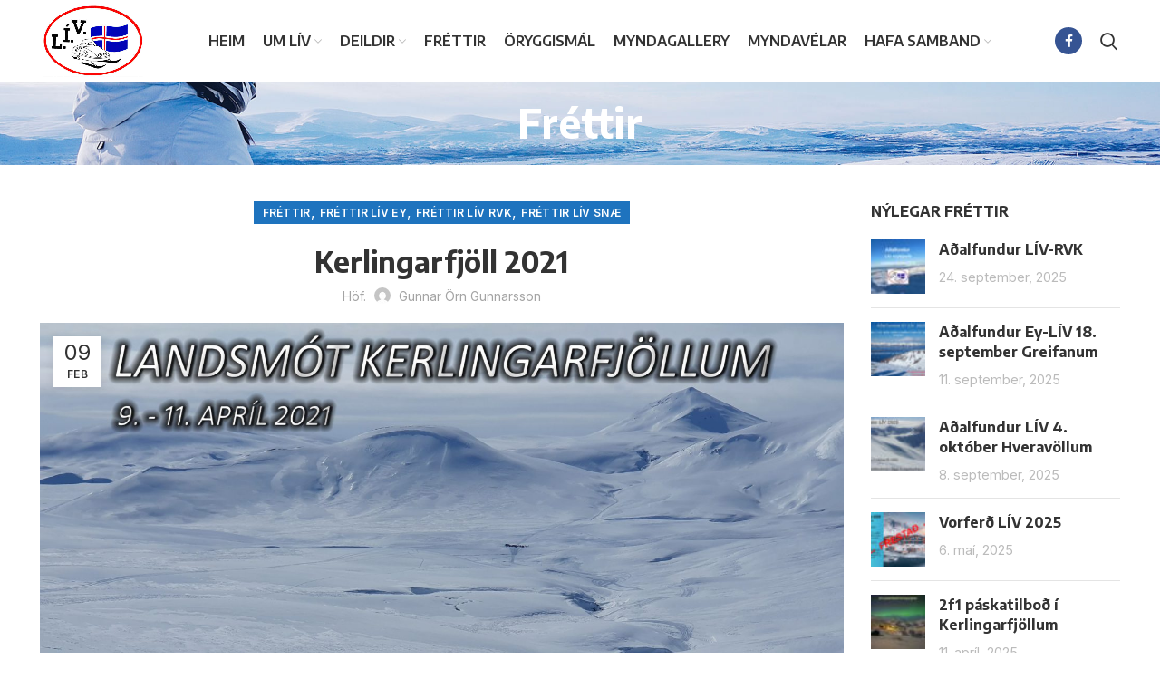

--- FILE ---
content_type: text/html; charset=UTF-8
request_url: https://liv.is/kerlingarfjoll-2021/
body_size: 14004
content:
<!DOCTYPE html>
<html lang="is">
<head>
	<meta charset="UTF-8">
	<link rel="profile" href="http://gmpg.org/xfn/11">
	<link rel="pingback" href="https://liv.is/xmlrpc.php">

			<script>window.MSInputMethodContext && document.documentMode && document.write('<script src="https://liv.is/wp-content/themes/woodmart/js/libs/ie11CustomProperties.min.js"><\/script>');</script>
		<title>Kerlingarfjöll 2021 &#8211; LÍV</title>
<meta name='robots' content='max-image-preview:large' />
	<style>img:is([sizes="auto" i], [sizes^="auto," i]) { contain-intrinsic-size: 3000px 1500px }</style>
	<link rel='dns-prefetch' href='//fonts.googleapis.com' />
<link rel="alternate" type="application/rss+xml" title="LÍV &raquo; Straumur" href="https://liv.is/feed/" />
<link rel="alternate" type="application/rss+xml" title="LÍV &raquo; Straumur athugasemda" href="https://liv.is/comments/feed/" />
<link rel="alternate" type="application/rss+xml" title="LÍV &raquo; Kerlingarfjöll 2021 Straumur athugasemda" href="https://liv.is/kerlingarfjoll-2021/feed/" />
<link rel='stylesheet' id='wp-block-library-css' href='https://liv.is/wp-includes/css/dist/block-library/style.min.css?ver=6.8.3' type='text/css' media='all' />
<style id='classic-theme-styles-inline-css' type='text/css'>
/*! This file is auto-generated */
.wp-block-button__link{color:#fff;background-color:#32373c;border-radius:9999px;box-shadow:none;text-decoration:none;padding:calc(.667em + 2px) calc(1.333em + 2px);font-size:1.125em}.wp-block-file__button{background:#32373c;color:#fff;text-decoration:none}
</style>
<link rel='stylesheet' id='fontawesome-free-css' href='https://liv.is/wp-content/plugins/getwid/vendors/fontawesome-free/css/all.min.css?ver=5.5.0' type='text/css' media='all' />
<link rel='stylesheet' id='slick-css' href='https://liv.is/wp-content/plugins/getwid/vendors/slick/slick/slick.min.css?ver=1.9.0' type='text/css' media='all' />
<link rel='stylesheet' id='slick-theme-css' href='https://liv.is/wp-content/plugins/getwid/vendors/slick/slick/slick-theme.min.css?ver=1.9.0' type='text/css' media='all' />
<link rel='stylesheet' id='mp-fancybox-css' href='https://liv.is/wp-content/plugins/getwid/vendors/mp-fancybox/jquery.fancybox.min.css?ver=3.5.7-mp.1' type='text/css' media='all' />
<link rel='stylesheet' id='getwid-blocks-css' href='https://liv.is/wp-content/plugins/getwid/assets/css/blocks.style.css?ver=2.1.3' type='text/css' media='all' />
<style id='global-styles-inline-css' type='text/css'>
:root{--wp--preset--aspect-ratio--square: 1;--wp--preset--aspect-ratio--4-3: 4/3;--wp--preset--aspect-ratio--3-4: 3/4;--wp--preset--aspect-ratio--3-2: 3/2;--wp--preset--aspect-ratio--2-3: 2/3;--wp--preset--aspect-ratio--16-9: 16/9;--wp--preset--aspect-ratio--9-16: 9/16;--wp--preset--color--black: #000000;--wp--preset--color--cyan-bluish-gray: #abb8c3;--wp--preset--color--white: #ffffff;--wp--preset--color--pale-pink: #f78da7;--wp--preset--color--vivid-red: #cf2e2e;--wp--preset--color--luminous-vivid-orange: #ff6900;--wp--preset--color--luminous-vivid-amber: #fcb900;--wp--preset--color--light-green-cyan: #7bdcb5;--wp--preset--color--vivid-green-cyan: #00d084;--wp--preset--color--pale-cyan-blue: #8ed1fc;--wp--preset--color--vivid-cyan-blue: #0693e3;--wp--preset--color--vivid-purple: #9b51e0;--wp--preset--gradient--vivid-cyan-blue-to-vivid-purple: linear-gradient(135deg,rgba(6,147,227,1) 0%,rgb(155,81,224) 100%);--wp--preset--gradient--light-green-cyan-to-vivid-green-cyan: linear-gradient(135deg,rgb(122,220,180) 0%,rgb(0,208,130) 100%);--wp--preset--gradient--luminous-vivid-amber-to-luminous-vivid-orange: linear-gradient(135deg,rgba(252,185,0,1) 0%,rgba(255,105,0,1) 100%);--wp--preset--gradient--luminous-vivid-orange-to-vivid-red: linear-gradient(135deg,rgba(255,105,0,1) 0%,rgb(207,46,46) 100%);--wp--preset--gradient--very-light-gray-to-cyan-bluish-gray: linear-gradient(135deg,rgb(238,238,238) 0%,rgb(169,184,195) 100%);--wp--preset--gradient--cool-to-warm-spectrum: linear-gradient(135deg,rgb(74,234,220) 0%,rgb(151,120,209) 20%,rgb(207,42,186) 40%,rgb(238,44,130) 60%,rgb(251,105,98) 80%,rgb(254,248,76) 100%);--wp--preset--gradient--blush-light-purple: linear-gradient(135deg,rgb(255,206,236) 0%,rgb(152,150,240) 100%);--wp--preset--gradient--blush-bordeaux: linear-gradient(135deg,rgb(254,205,165) 0%,rgb(254,45,45) 50%,rgb(107,0,62) 100%);--wp--preset--gradient--luminous-dusk: linear-gradient(135deg,rgb(255,203,112) 0%,rgb(199,81,192) 50%,rgb(65,88,208) 100%);--wp--preset--gradient--pale-ocean: linear-gradient(135deg,rgb(255,245,203) 0%,rgb(182,227,212) 50%,rgb(51,167,181) 100%);--wp--preset--gradient--electric-grass: linear-gradient(135deg,rgb(202,248,128) 0%,rgb(113,206,126) 100%);--wp--preset--gradient--midnight: linear-gradient(135deg,rgb(2,3,129) 0%,rgb(40,116,252) 100%);--wp--preset--font-size--small: 13px;--wp--preset--font-size--medium: 20px;--wp--preset--font-size--large: 36px;--wp--preset--font-size--x-large: 42px;--wp--preset--spacing--20: 0.44rem;--wp--preset--spacing--30: 0.67rem;--wp--preset--spacing--40: 1rem;--wp--preset--spacing--50: 1.5rem;--wp--preset--spacing--60: 2.25rem;--wp--preset--spacing--70: 3.38rem;--wp--preset--spacing--80: 5.06rem;--wp--preset--shadow--natural: 6px 6px 9px rgba(0, 0, 0, 0.2);--wp--preset--shadow--deep: 12px 12px 50px rgba(0, 0, 0, 0.4);--wp--preset--shadow--sharp: 6px 6px 0px rgba(0, 0, 0, 0.2);--wp--preset--shadow--outlined: 6px 6px 0px -3px rgba(255, 255, 255, 1), 6px 6px rgba(0, 0, 0, 1);--wp--preset--shadow--crisp: 6px 6px 0px rgba(0, 0, 0, 1);}:where(.is-layout-flex){gap: 0.5em;}:where(.is-layout-grid){gap: 0.5em;}body .is-layout-flex{display: flex;}.is-layout-flex{flex-wrap: wrap;align-items: center;}.is-layout-flex > :is(*, div){margin: 0;}body .is-layout-grid{display: grid;}.is-layout-grid > :is(*, div){margin: 0;}:where(.wp-block-columns.is-layout-flex){gap: 2em;}:where(.wp-block-columns.is-layout-grid){gap: 2em;}:where(.wp-block-post-template.is-layout-flex){gap: 1.25em;}:where(.wp-block-post-template.is-layout-grid){gap: 1.25em;}.has-black-color{color: var(--wp--preset--color--black) !important;}.has-cyan-bluish-gray-color{color: var(--wp--preset--color--cyan-bluish-gray) !important;}.has-white-color{color: var(--wp--preset--color--white) !important;}.has-pale-pink-color{color: var(--wp--preset--color--pale-pink) !important;}.has-vivid-red-color{color: var(--wp--preset--color--vivid-red) !important;}.has-luminous-vivid-orange-color{color: var(--wp--preset--color--luminous-vivid-orange) !important;}.has-luminous-vivid-amber-color{color: var(--wp--preset--color--luminous-vivid-amber) !important;}.has-light-green-cyan-color{color: var(--wp--preset--color--light-green-cyan) !important;}.has-vivid-green-cyan-color{color: var(--wp--preset--color--vivid-green-cyan) !important;}.has-pale-cyan-blue-color{color: var(--wp--preset--color--pale-cyan-blue) !important;}.has-vivid-cyan-blue-color{color: var(--wp--preset--color--vivid-cyan-blue) !important;}.has-vivid-purple-color{color: var(--wp--preset--color--vivid-purple) !important;}.has-black-background-color{background-color: var(--wp--preset--color--black) !important;}.has-cyan-bluish-gray-background-color{background-color: var(--wp--preset--color--cyan-bluish-gray) !important;}.has-white-background-color{background-color: var(--wp--preset--color--white) !important;}.has-pale-pink-background-color{background-color: var(--wp--preset--color--pale-pink) !important;}.has-vivid-red-background-color{background-color: var(--wp--preset--color--vivid-red) !important;}.has-luminous-vivid-orange-background-color{background-color: var(--wp--preset--color--luminous-vivid-orange) !important;}.has-luminous-vivid-amber-background-color{background-color: var(--wp--preset--color--luminous-vivid-amber) !important;}.has-light-green-cyan-background-color{background-color: var(--wp--preset--color--light-green-cyan) !important;}.has-vivid-green-cyan-background-color{background-color: var(--wp--preset--color--vivid-green-cyan) !important;}.has-pale-cyan-blue-background-color{background-color: var(--wp--preset--color--pale-cyan-blue) !important;}.has-vivid-cyan-blue-background-color{background-color: var(--wp--preset--color--vivid-cyan-blue) !important;}.has-vivid-purple-background-color{background-color: var(--wp--preset--color--vivid-purple) !important;}.has-black-border-color{border-color: var(--wp--preset--color--black) !important;}.has-cyan-bluish-gray-border-color{border-color: var(--wp--preset--color--cyan-bluish-gray) !important;}.has-white-border-color{border-color: var(--wp--preset--color--white) !important;}.has-pale-pink-border-color{border-color: var(--wp--preset--color--pale-pink) !important;}.has-vivid-red-border-color{border-color: var(--wp--preset--color--vivid-red) !important;}.has-luminous-vivid-orange-border-color{border-color: var(--wp--preset--color--luminous-vivid-orange) !important;}.has-luminous-vivid-amber-border-color{border-color: var(--wp--preset--color--luminous-vivid-amber) !important;}.has-light-green-cyan-border-color{border-color: var(--wp--preset--color--light-green-cyan) !important;}.has-vivid-green-cyan-border-color{border-color: var(--wp--preset--color--vivid-green-cyan) !important;}.has-pale-cyan-blue-border-color{border-color: var(--wp--preset--color--pale-cyan-blue) !important;}.has-vivid-cyan-blue-border-color{border-color: var(--wp--preset--color--vivid-cyan-blue) !important;}.has-vivid-purple-border-color{border-color: var(--wp--preset--color--vivid-purple) !important;}.has-vivid-cyan-blue-to-vivid-purple-gradient-background{background: var(--wp--preset--gradient--vivid-cyan-blue-to-vivid-purple) !important;}.has-light-green-cyan-to-vivid-green-cyan-gradient-background{background: var(--wp--preset--gradient--light-green-cyan-to-vivid-green-cyan) !important;}.has-luminous-vivid-amber-to-luminous-vivid-orange-gradient-background{background: var(--wp--preset--gradient--luminous-vivid-amber-to-luminous-vivid-orange) !important;}.has-luminous-vivid-orange-to-vivid-red-gradient-background{background: var(--wp--preset--gradient--luminous-vivid-orange-to-vivid-red) !important;}.has-very-light-gray-to-cyan-bluish-gray-gradient-background{background: var(--wp--preset--gradient--very-light-gray-to-cyan-bluish-gray) !important;}.has-cool-to-warm-spectrum-gradient-background{background: var(--wp--preset--gradient--cool-to-warm-spectrum) !important;}.has-blush-light-purple-gradient-background{background: var(--wp--preset--gradient--blush-light-purple) !important;}.has-blush-bordeaux-gradient-background{background: var(--wp--preset--gradient--blush-bordeaux) !important;}.has-luminous-dusk-gradient-background{background: var(--wp--preset--gradient--luminous-dusk) !important;}.has-pale-ocean-gradient-background{background: var(--wp--preset--gradient--pale-ocean) !important;}.has-electric-grass-gradient-background{background: var(--wp--preset--gradient--electric-grass) !important;}.has-midnight-gradient-background{background: var(--wp--preset--gradient--midnight) !important;}.has-small-font-size{font-size: var(--wp--preset--font-size--small) !important;}.has-medium-font-size{font-size: var(--wp--preset--font-size--medium) !important;}.has-large-font-size{font-size: var(--wp--preset--font-size--large) !important;}.has-x-large-font-size{font-size: var(--wp--preset--font-size--x-large) !important;}
:where(.wp-block-post-template.is-layout-flex){gap: 1.25em;}:where(.wp-block-post-template.is-layout-grid){gap: 1.25em;}
:where(.wp-block-columns.is-layout-flex){gap: 2em;}:where(.wp-block-columns.is-layout-grid){gap: 2em;}
:root :where(.wp-block-pullquote){font-size: 1.5em;line-height: 1.6;}
</style>
<link rel='stylesheet' id='vsel-styles-css' href='https://liv.is/wp-content/plugins/very-simple-event-list/css/vsel-style.min.css?ver=6.8.3' type='text/css' media='all' />
<style id='woocommerce-inline-inline-css' type='text/css'>
.woocommerce form .form-row .required { visibility: visible; }
</style>
<link rel='stylesheet' id='js_composer_front-css' href='https://liv.is/wp-content/plugins/js_composer/assets/css/js_composer.min.css?ver=8.3' type='text/css' media='all' />
<link rel='stylesheet' id='bootstrap-css' href='https://liv.is/wp-content/themes/woodmart/css/bootstrap-light.min.css?ver=6.2.4' type='text/css' media='all' />
<link rel='stylesheet' id='woodmart-style-css' href='https://liv.is/wp-content/themes/woodmart/css/parts/base.min.css?ver=6.2.4' type='text/css' media='all' />
<link rel='stylesheet' id='wd-widget-wd-recent-posts-css' href='https://liv.is/wp-content/themes/woodmart/css/parts/widget-wd-recent-posts.min.css?ver=6.2.4' type='text/css' media='all' />
<link rel='stylesheet' id='wd-widget-nav-css' href='https://liv.is/wp-content/themes/woodmart/css/parts/widget-nav.min.css?ver=6.2.4' type='text/css' media='all' />
<link rel='stylesheet' id='wd-widget-wd-layered-nav-product-cat-css' href='https://liv.is/wp-content/themes/woodmart/css/parts/woo-widget-wd-layered-nav-product-cat.min.css?ver=6.2.4' type='text/css' media='all' />
<link rel='stylesheet' id='wd-widget-product-list-css' href='https://liv.is/wp-content/themes/woodmart/css/parts/woo-widget-product-list.min.css?ver=6.2.4' type='text/css' media='all' />
<link rel='stylesheet' id='wd-blog-single-base-css' href='https://liv.is/wp-content/themes/woodmart/css/parts/blog-single-base.min.css?ver=6.2.4' type='text/css' media='all' />
<link rel='stylesheet' id='wd-footer-widget-collapse-css' href='https://liv.is/wp-content/themes/woodmart/css/parts/footer-widget-collapse.min.css?ver=6.2.4' type='text/css' media='all' />
<link rel='stylesheet' id='wd-blog-base-css' href='https://liv.is/wp-content/themes/woodmart/css/parts/blog-base.min.css?ver=6.2.4' type='text/css' media='all' />
<link rel='stylesheet' id='wd-wp-gutenberg-css' href='https://liv.is/wp-content/themes/woodmart/css/parts/wp-gutenberg.min.css?ver=6.2.4' type='text/css' media='all' />
<link rel='stylesheet' id='wd-revolution-slider-css' href='https://liv.is/wp-content/themes/woodmart/css/parts/int-revolution-slider.min.css?ver=6.2.4' type='text/css' media='all' />
<link rel='stylesheet' id='wd-wpbakery-base-css' href='https://liv.is/wp-content/themes/woodmart/css/parts/int-wpbakery-base.min.css?ver=6.2.4' type='text/css' media='all' />
<link rel='stylesheet' id='wd-woocommerce-base-css' href='https://liv.is/wp-content/themes/woodmart/css/parts/woocommerce-base.min.css?ver=6.2.4' type='text/css' media='all' />
<link rel='stylesheet' id='wd-woo-gutenberg-css' href='https://liv.is/wp-content/themes/woodmart/css/parts/woo-gutenberg.min.css?ver=6.2.4' type='text/css' media='all' />
<link rel='stylesheet' id='wd-header-base-css' href='https://liv.is/wp-content/themes/woodmart/css/parts/header-base.min.css?ver=6.2.4' type='text/css' media='all' />
<link rel='stylesheet' id='wd-mod-tools-css' href='https://liv.is/wp-content/themes/woodmart/css/parts/mod-tools.min.css?ver=6.2.4' type='text/css' media='all' />
<link rel='stylesheet' id='wd-header-elements-base-css' href='https://liv.is/wp-content/themes/woodmart/css/parts/header-el-base.min.css?ver=6.2.4' type='text/css' media='all' />
<link rel='stylesheet' id='wd-social-icons-css' href='https://liv.is/wp-content/themes/woodmart/css/parts/el-social-icons.min.css?ver=6.2.4' type='text/css' media='all' />
<link rel='stylesheet' id='wd-header-search-css' href='https://liv.is/wp-content/themes/woodmart/css/parts/header-el-search.min.css?ver=6.2.4' type='text/css' media='all' />
<link rel='stylesheet' id='wd-page-title-css' href='https://liv.is/wp-content/themes/woodmart/css/parts/page-title.min.css?ver=6.2.4' type='text/css' media='all' />
<link rel='stylesheet' id='wd-off-canvas-sidebar-css' href='https://liv.is/wp-content/themes/woodmart/css/parts/opt-off-canvas-sidebar.min.css?ver=6.2.4' type='text/css' media='all' />
<link rel='stylesheet' id='wd-footer-base-css' href='https://liv.is/wp-content/themes/woodmart/css/parts/footer-base.min.css?ver=6.2.4' type='text/css' media='all' />
<link rel='stylesheet' id='wd-text-block-css' href='https://liv.is/wp-content/themes/woodmart/css/parts/el-text-block.min.css?ver=6.2.4' type='text/css' media='all' />
<link rel='stylesheet' id='wd-scroll-top-css' href='https://liv.is/wp-content/themes/woodmart/css/parts/opt-scrolltotop.min.css?ver=6.2.4' type='text/css' media='all' />
<link rel='stylesheet' id='wd-header-search-fullscreen-css' href='https://liv.is/wp-content/themes/woodmart/css/parts/header-el-search-fullscreen.min.css?ver=6.2.4' type='text/css' media='all' />
<link rel='stylesheet' id='xts-style-header_961576-css' href='https://liv.is/wp-content/uploads/2022/04/xts-header_961576-1650452204.css?ver=6.2.4' type='text/css' media='all' />
<link rel='stylesheet' id='xts-style-theme_settings_default-css' href='https://liv.is/wp-content/uploads/2025/03/xts-theme_settings_default-1742044073.css?ver=6.2.4' type='text/css' media='all' />
<link rel='stylesheet' id='xts-google-fonts-css' href='https://fonts.googleapis.com/css?family=Inter%3A400%2C600%7CEncode+Sans%3A400%2C600%2C700%7CLato%3A400%2C700&#038;ver=6.2.4' type='text/css' media='all' />
<script type="text/javascript" src="https://liv.is/wp-includes/js/jquery/jquery.min.js?ver=3.7.1" id="jquery-core-js"></script>
<script type="text/javascript" src="https://liv.is/wp-includes/js/jquery/jquery-migrate.min.js?ver=3.4.1" id="jquery-migrate-js"></script>
<script type="text/javascript" src="https://liv.is/wp-content/plugins/woocommerce/assets/js/jquery-blockui/jquery.blockUI.min.js?ver=2.7.0-wc.10.4.3" id="wc-jquery-blockui-js" defer="defer" data-wp-strategy="defer"></script>
<script type="text/javascript" src="https://liv.is/wp-content/plugins/woocommerce/assets/js/js-cookie/js.cookie.min.js?ver=2.1.4-wc.10.4.3" id="wc-js-cookie-js" defer="defer" data-wp-strategy="defer"></script>
<script type="text/javascript" id="woocommerce-js-extra">
/* <![CDATA[ */
var woocommerce_params = {"ajax_url":"\/wp-admin\/admin-ajax.php","wc_ajax_url":"\/?wc-ajax=%%endpoint%%","i18n_password_show":"Show password","i18n_password_hide":"Hide password"};
/* ]]> */
</script>
<script type="text/javascript" src="https://liv.is/wp-content/plugins/woocommerce/assets/js/frontend/woocommerce.min.js?ver=10.4.3" id="woocommerce-js" defer="defer" data-wp-strategy="defer"></script>
<script type="text/javascript" src="https://liv.is/wp-content/themes/woodmart/js/libs/device.min.js?ver=6.2.4" id="wd-device-library-js"></script>
<script></script><link rel="https://api.w.org/" href="https://liv.is/wp-json/" /><link rel="alternate" title="JSON" type="application/json" href="https://liv.is/wp-json/wp/v2/posts/7272" /><link rel="EditURI" type="application/rsd+xml" title="RSD" href="https://liv.is/xmlrpc.php?rsd" />
<meta name="generator" content="WordPress 6.8.3" />
<meta name="generator" content="WooCommerce 10.4.3" />
<link rel="canonical" href="https://liv.is/kerlingarfjoll-2021/" />
<link rel='shortlink' href='https://liv.is/?p=7272' />
<link rel="alternate" title="oEmbed (JSON)" type="application/json+oembed" href="https://liv.is/wp-json/oembed/1.0/embed?url=https%3A%2F%2Fliv.is%2Fkerlingarfjoll-2021%2F" />
<link rel="alternate" title="oEmbed (XML)" type="text/xml+oembed" href="https://liv.is/wp-json/oembed/1.0/embed?url=https%3A%2F%2Fliv.is%2Fkerlingarfjoll-2021%2F&#038;format=xml" />
        <style>

        </style>
        					<meta name="viewport" content="width=device-width, initial-scale=1.0, maximum-scale=1.0, user-scalable=no">
										<noscript><style>.woocommerce-product-gallery{ opacity: 1 !important; }</style></noscript>
	<meta name="generator" content="Powered by WPBakery Page Builder - drag and drop page builder for WordPress."/>
<meta name="generator" content="Powered by Slider Revolution 6.7.30 - responsive, Mobile-Friendly Slider Plugin for WordPress with comfortable drag and drop interface." />
<script>function setREVStartSize(e){
			//window.requestAnimationFrame(function() {
				window.RSIW = window.RSIW===undefined ? window.innerWidth : window.RSIW;
				window.RSIH = window.RSIH===undefined ? window.innerHeight : window.RSIH;
				try {
					var pw = document.getElementById(e.c).parentNode.offsetWidth,
						newh;
					pw = pw===0 || isNaN(pw) || (e.l=="fullwidth" || e.layout=="fullwidth") ? window.RSIW : pw;
					e.tabw = e.tabw===undefined ? 0 : parseInt(e.tabw);
					e.thumbw = e.thumbw===undefined ? 0 : parseInt(e.thumbw);
					e.tabh = e.tabh===undefined ? 0 : parseInt(e.tabh);
					e.thumbh = e.thumbh===undefined ? 0 : parseInt(e.thumbh);
					e.tabhide = e.tabhide===undefined ? 0 : parseInt(e.tabhide);
					e.thumbhide = e.thumbhide===undefined ? 0 : parseInt(e.thumbhide);
					e.mh = e.mh===undefined || e.mh=="" || e.mh==="auto" ? 0 : parseInt(e.mh,0);
					if(e.layout==="fullscreen" || e.l==="fullscreen")
						newh = Math.max(e.mh,window.RSIH);
					else{
						e.gw = Array.isArray(e.gw) ? e.gw : [e.gw];
						for (var i in e.rl) if (e.gw[i]===undefined || e.gw[i]===0) e.gw[i] = e.gw[i-1];
						e.gh = e.el===undefined || e.el==="" || (Array.isArray(e.el) && e.el.length==0)? e.gh : e.el;
						e.gh = Array.isArray(e.gh) ? e.gh : [e.gh];
						for (var i in e.rl) if (e.gh[i]===undefined || e.gh[i]===0) e.gh[i] = e.gh[i-1];
											
						var nl = new Array(e.rl.length),
							ix = 0,
							sl;
						e.tabw = e.tabhide>=pw ? 0 : e.tabw;
						e.thumbw = e.thumbhide>=pw ? 0 : e.thumbw;
						e.tabh = e.tabhide>=pw ? 0 : e.tabh;
						e.thumbh = e.thumbhide>=pw ? 0 : e.thumbh;
						for (var i in e.rl) nl[i] = e.rl[i]<window.RSIW ? 0 : e.rl[i];
						sl = nl[0];
						for (var i in nl) if (sl>nl[i] && nl[i]>0) { sl = nl[i]; ix=i;}
						var m = pw>(e.gw[ix]+e.tabw+e.thumbw) ? 1 : (pw-(e.tabw+e.thumbw)) / (e.gw[ix]);
						newh =  (e.gh[ix] * m) + (e.tabh + e.thumbh);
					}
					var el = document.getElementById(e.c);
					if (el!==null && el) el.style.height = newh+"px";
					el = document.getElementById(e.c+"_wrapper");
					if (el!==null && el) {
						el.style.height = newh+"px";
						el.style.display = "block";
					}
				} catch(e){
					console.log("Failure at Presize of Slider:" + e)
				}
			//});
		  };</script>
<style>
		
		</style><noscript><style> .wpb_animate_when_almost_visible { opacity: 1; }</style></noscript></head>

<body class="wp-singular post-template-default single single-post postid-7272 single-format-standard wp-theme-woodmart theme-woodmart woocommerce-no-js wrapper-full-width  catalog-mode-on categories-accordion-on woodmart-ajax-shop-on offcanvas-sidebar-mobile offcanvas-sidebar-tablet wpb-js-composer js-comp-ver-8.3 vc_responsive">
			<script type="text/javascript" id="wd-flicker-fix">// Flicker fix.</script>	
	
	<div class="website-wrapper">
									<header class="whb-header whb-full-width whb-sticky-shadow whb-scroll-slide whb-sticky-real">
					<div class="whb-main-header">
	
<div class="whb-row whb-general-header whb-sticky-row whb-without-bg whb-without-border whb-color-dark whb-flex-flex-middle">
	<div class="container">
		<div class="whb-flex-row whb-general-header-inner">
			<div class="whb-column whb-col-left whb-visible-lg">
	<div class="site-logo wd-switch-logo">
	<a href="https://liv.is/" class="wd-logo wd-main-logo" rel="home">
		<img src="https://liv.is/wp-content/uploads/2022/02/liv_logo.jpg" alt="LÍV" style="max-width: 220px;" />	</a>
					<a href="https://liv.is/" class="wd-logo wd-sticky-logo" rel="home">
			<img src="https://liv.is/wp-content/uploads/2022/02/liv_logo.jpg" alt="LÍV" style="max-width: 220px;" />		</a>
	</div>
</div>
<div class="whb-column whb-col-center whb-visible-lg">
	<div class="wd-header-nav wd-header-main-nav text-center" role="navigation">
	<ul id="menu-adalvalmynd" class="menu wd-nav wd-nav-main wd-style-underline wd-gap-s"><li id="menu-item-7383" class="menu-item menu-item-type-post_type menu-item-object-page menu-item-home menu-item-7383 item-level-0 menu-simple-dropdown wd-event-hover"><a href="https://liv.is/" class="woodmart-nav-link"><span class="nav-link-text">Heim</span></a></li>
<li id="menu-item-7387" class="menu-item menu-item-type-post_type menu-item-object-page menu-item-has-children menu-item-7387 item-level-0 menu-simple-dropdown wd-event-hover"><a href="https://liv.is/um-liv/" class="woodmart-nav-link"><span class="nav-link-text">Um LÍV</span></a><div class="color-scheme-dark wd-design-default wd-dropdown-menu wd-dropdown"><div class="container">
<ul class="wd-sub-menu color-scheme-dark">
	<li id="menu-item-7470" class="menu-item menu-item-type-post_type menu-item-object-page menu-item-7470 item-level-1"><a href="https://liv.is/stjorn/" class="woodmart-nav-link">Stjórn</a></li>
	<li id="menu-item-7469" class="menu-item menu-item-type-post_type menu-item-object-page menu-item-7469 item-level-1"><a href="https://liv.is/log/" class="woodmart-nav-link">Lög</a></li>
	<li id="menu-item-7472" class="menu-item menu-item-type-post_type menu-item-object-page menu-item-7472 item-level-1"><a href="https://liv.is/velsledinn/" class="woodmart-nav-link">Vélsleðinn</a></li>
	<li id="menu-item-8557" class="menu-item menu-item-type-post_type menu-item-object-page menu-item-8557 item-level-1"><a href="https://liv.is/um-liv/liv-fundargerdir/" class="woodmart-nav-link">LÍV Fundargerðir</a></li>
	<li id="menu-item-8255" class="menu-item menu-item-type-post_type menu-item-object-page menu-item-8255 item-level-1"><a href="https://liv.is/felagsskirteini/" class="woodmart-nav-link">Félagsskírteini</a></li>
	<li id="menu-item-8446" class="menu-item menu-item-type-post_type menu-item-object-page menu-item-8446 item-level-1"><a href="https://liv.is/afslaettir/" class="woodmart-nav-link">Afslættir</a></li>
</ul>
</div>
</div>
</li>
<li id="menu-item-7473" class="menu-item menu-item-type-custom menu-item-object-custom menu-item-has-children menu-item-7473 item-level-0 menu-simple-dropdown wd-event-hover"><a href="#" class="woodmart-nav-link"><span class="nav-link-text">Deildir</span></a><div class="color-scheme-dark wd-design-default wd-dropdown-menu wd-dropdown"><div class="container">
<ul class="wd-sub-menu color-scheme-dark">
	<li id="menu-item-7474" class="menu-item menu-item-type-post_type menu-item-object-page menu-item-7474 item-level-1"><a href="https://liv.is/ey-liv/" class="woodmart-nav-link">EY-LÍV</a></li>
	<li id="menu-item-8294" class="menu-item menu-item-type-post_type menu-item-object-page menu-item-8294 item-level-1"><a href="https://liv.is/rey-liv/" class="woodmart-nav-link">REY-LÍV</a></li>
	<li id="menu-item-7476" class="menu-item menu-item-type-post_type menu-item-object-page menu-item-7476 item-level-1"><a href="https://liv.is/snae-liv/" class="woodmart-nav-link">SNÆ-LÍV</a></li>
</ul>
</div>
</div>
</li>
<li id="menu-item-7465" class="menu-item menu-item-type-post_type menu-item-object-page current_page_parent menu-item-7465 item-level-0 menu-simple-dropdown wd-event-hover"><a href="https://liv.is/frettir/" class="woodmart-nav-link"><span class="nav-link-text">Fréttir</span></a></li>
<li id="menu-item-7386" class="menu-item menu-item-type-post_type menu-item-object-page menu-item-7386 item-level-0 menu-simple-dropdown wd-event-hover"><a href="https://liv.is/oryggismal/" class="woodmart-nav-link"><span class="nav-link-text">Öryggismál</span></a></li>
<li id="menu-item-7385" class="menu-item menu-item-type-post_type menu-item-object-page menu-item-7385 item-level-0 menu-simple-dropdown wd-event-hover"><a href="https://liv.is/myndagallery/" class="woodmart-nav-link"><span class="nav-link-text">Myndagallery</span></a></li>
<li id="menu-item-8156" class="menu-item menu-item-type-post_type menu-item-object-page menu-item-8156 item-level-0 menu-simple-dropdown wd-event-hover"><a href="https://liv.is/myndavelar/" class="woodmart-nav-link"><span class="nav-link-text">Myndavélar</span></a></li>
<li id="menu-item-7384" class="menu-item menu-item-type-post_type menu-item-object-page menu-item-has-children menu-item-7384 item-level-0 menu-simple-dropdown wd-event-hover"><a href="https://liv.is/fyrirspurn/" class="woodmart-nav-link"><span class="nav-link-text">Hafa samband</span></a><div class="color-scheme-dark wd-design-default wd-dropdown-menu wd-dropdown"><div class="container">
<ul class="wd-sub-menu color-scheme-dark">
	<li id="menu-item-7477" class="menu-item menu-item-type-post_type menu-item-object-page menu-item-7477 item-level-1"><a href="https://liv.is/skra-i-felagid/" class="woodmart-nav-link">Skrá í félagið</a></li>
	<li id="menu-item-7478" class="menu-item menu-item-type-post_type menu-item-object-page menu-item-7478 item-level-1"><a href="https://liv.is/fyrirspurn/" class="woodmart-nav-link">Fyrirspurn</a></li>
</ul>
</div>
</div>
</li>
</ul></div><!--END MAIN-NAV-->
</div>
<div class="whb-column whb-col-right whb-visible-lg">
	
			<div class="wd-social-icons text-right icons-design-colored icons-size-small color-scheme-dark social-follow social-form-circle">
									<a rel="noopener noreferrer nofollow" href="https://www.facebook.com/LV-Landsamband-slenskra-vlsleamanna-118002558256387/" target="_blank" class=" wd-social-icon social-facebook" aria-label="Facebook social link">
						<span class="wd-icon"></span>
											</a>
				
				
				
				
				
				
				
				
				
				
				
				
				
				
				
				
				
								
								
				
								
				
			</div>

		<div class="wd-header-search wd-tools-element wd-display-full-screen" title="Search">
	<a href="javascript:void(0);">
		<span class="wd-tools-icon">
					</span>
	</a>
	</div>
</div>
<div class="whb-column whb-mobile-left whb-hidden-lg">
	<div class="site-logo wd-switch-logo">
	<a href="https://liv.is/" class="wd-logo wd-main-logo" rel="home">
		<img src="https://liv.is/wp-content/uploads/2022/02/logo-liv.png" alt="LÍV" style="max-width: 200px;" />	</a>
					<a href="https://liv.is/" class="wd-logo wd-sticky-logo" rel="home">
			<img src="https://liv.is/wp-content/uploads/2022/02/logo-liv.png" alt="LÍV" style="max-width: 179px;" />		</a>
	</div>
</div>
<div class="whb-column whb-mobile-center whb-hidden-lg whb-empty-column">
	</div>
<div class="whb-column whb-mobile-right whb-hidden-lg">
	<div class="wd-tools-element wd-header-mobile-nav wd-style-text">
	<a href="#" rel="nofollow">
		<span class="wd-tools-icon">
					</span>
	
		<span class="wd-tools-text">Menu</span>
	</a>
</div><!--END wd-header-mobile-nav--></div>
		</div>
	</div>
</div>
</div>
				</header>
			
								<div class="main-page-wrapper">
		
						<div class="page-title page-title-default title-size-small title-design-centered color-scheme-light title-blog" style="">
					<div class="container">
													<h3 class="entry-title title">Fréttir</h3>
						
						
											</div>
				</div>
			
		<!-- MAIN CONTENT AREA -->
				<div class="container">
			<div class="row content-layout-wrapper align-items-start">
				


<div class="site-content col-lg-9 col-12 col-md-9" role="main">

				
				
<article id="post-7272" class="post-single-page post-7272 post type-post status-publish format-standard has-post-thumbnail hentry category-frettir category-frettir-liv-ey category-frettir-liv-rvk category-frettir-liv-snae">
	<div class="article-inner">
									<div class="meta-post-categories wd-post-cat wd-style-with-bg"><a href="https://liv.is/category/frettir/" rel="category tag">Fréttir</a>, <a href="https://liv.is/category/frettir-liv-ey/" rel="category tag">Fréttir LÍV EY</a>, <a href="https://liv.is/category/frettir-liv-rvk/" rel="category tag">Fréttir LÍV RVK</a>, <a href="https://liv.is/category/frettir-liv-snae/" rel="category tag">Fréttir LÍV SNÆ</a></div>
			
							<h1 class="wd-entities-title title post-title">Kerlingarfjöll 2021</h1>
			
							<div class="entry-meta wd-entry-meta">
								<ul class="entry-meta-list">
									<li class="modified-date">
								<time class="updated" datetime="2022-02-07T15:52:05+00:00">
			7. febrúar, 2022		</time>
							</li>

					
											<li class="meta-author">
												Höf.		
					<img alt='author-avatar' src='https://secure.gravatar.com/avatar/91019a69b50e59db61b881a38c11d394d7fed694e6486de23a75d455ca5169ef?s=32&#038;d=mm&#038;r=g' srcset='https://secure.gravatar.com/avatar/91019a69b50e59db61b881a38c11d394d7fed694e6486de23a75d455ca5169ef?s=64&#038;d=mm&#038;r=g 2x' class='avatar avatar-32 photo' height='32' width='32' decoding='async'/>		
		<a href="https://liv.is/author/gunnar-eyliv/" rel="author">
			<span class="vcard author author_name">
				<span class="fn">Gunnar Örn Gunnarsson</span>
			</span>
		</a>
								</li>
					
					
												</ul>
						</div><!-- .entry-meta -->
								<header class="entry-header">
									<figure id="carousel-142" class="entry-thumbnail">
													<img width="2560" height="1920" src="https://liv.is/wp-content/uploads/2022/02/2021-2-scaled-1.jpg" class="attachment-post-thumbnail size-post-thumbnail wp-post-image" alt="" decoding="async" fetchpriority="high" srcset="https://liv.is/wp-content/uploads/2022/02/2021-2-scaled-1.jpg 2560w, https://liv.is/wp-content/uploads/2022/02/2021-2-scaled-1-430x323.jpg 430w, https://liv.is/wp-content/uploads/2022/02/2021-2-scaled-1-150x113.jpg 150w, https://liv.is/wp-content/uploads/2022/02/2021-2-scaled-1-700x525.jpg 700w, https://liv.is/wp-content/uploads/2022/02/2021-2-scaled-1-400x300.jpg 400w, https://liv.is/wp-content/uploads/2022/02/2021-2-scaled-1-1067x800.jpg 1067w, https://liv.is/wp-content/uploads/2022/02/2021-2-scaled-1-768x576.jpg 768w, https://liv.is/wp-content/uploads/2022/02/2021-2-scaled-1-1536x1152.jpg 1536w, https://liv.is/wp-content/uploads/2022/02/2021-2-scaled-1-2048x1536.jpg 2048w, https://liv.is/wp-content/uploads/2022/02/2021-2-scaled-1-860x645.jpg 860w" sizes="(max-width: 2560px) 100vw, 2560px" />						
					</figure>
				
												<div class="post-date wd-post-date wd-style-with-bg" onclick="">
				<span class="post-date-day">
					09				</span>
				<span class="post-date-month">
					feb				</span>
			</div>
						
			</header><!-- .entry-header -->

		<div class="article-body-container">
			
							<div class="entry-content wd-entry-content">
					
<p>Landsmót LÍV verður haldið í Kerlingarfjöllum 9. &#8211; 11. apríl 2021 ef sóttvarnir leyfa. Nánar auglýsti síðar.</p>
									</div><!-- .entry-content -->
			
			
					</div>
	</div>
</article><!-- #post -->




				<div class="wd-single-footer">						<div class="single-post-social">
							
			<div class="wd-social-icons text-center icons-design-colored icons-size-default color-scheme-dark social-share social-form-circle">
									<a rel="noopener noreferrer nofollow" href="https://www.facebook.com/sharer/sharer.php?u=https://liv.is/kerlingarfjoll-2021/" target="_blank" class=" wd-social-icon social-facebook" aria-label="Facebook social link">
						<span class="wd-icon"></span>
											</a>
				
									<a rel="noopener noreferrer nofollow" href="https://twitter.com/share?url=https://liv.is/kerlingarfjoll-2021/" target="_blank" class=" wd-social-icon social-twitter" aria-label="Twitter social link">
						<span class="wd-icon"></span>
											</a>
				
				
				
				
									<a rel="noopener noreferrer nofollow" href="https://pinterest.com/pin/create/button/?url=https://liv.is/kerlingarfjoll-2021/&media=https://liv.is/wp-content/uploads/2022/02/2021-2-scaled-1.jpg&description=Kerlingarfj%C3%B6ll+2021" target="_blank" class=" wd-social-icon social-pinterest" aria-label="Pinterest social link">
						<span class="wd-icon"></span>
											</a>
				
				
									<a rel="noopener noreferrer nofollow" href="https://www.linkedin.com/shareArticle?mini=true&url=https://liv.is/kerlingarfjoll-2021/" target="_blank" class=" wd-social-icon social-linkedin" aria-label="Linkedin social link">
						<span class="wd-icon"></span>
											</a>
				
				
				
				
				
				
				
				
				
				
								
								
				
									<a rel="noopener noreferrer nofollow" href="https://telegram.me/share/url?url=https://liv.is/kerlingarfjoll-2021/" target="_blank" class=" wd-social-icon social-tg" aria-label="Telegram social link">
						<span class="wd-icon"></span>
											</a>
								
				
			</div>

								</div>
					</div>

				
				
				
<div id="comments" class="comments-area">
	
	
</div><!-- #comments -->

		
</div><!-- .site-content -->


	
<aside class="sidebar-container col-lg-3 col-md-3 col-12 order-last sidebar-right area-sidebar-1" role="complementary">
			<div class="widget-heading">
			<div class="close-side-widget wd-action-btn wd-style-text wd-cross-icon">
				<a href="#" rel="nofollow noopener">loka</a>
			</div>
		</div>
		<div class="widget-area">
				<div id="woodmart-recent-posts-20" class="wd-widget widget sidebar-widget woodmart-recent-posts"><h5 class="widget-title">Nýlegar fréttir</h5>							<ul class="woodmart-recent-posts-list">
											<li>
																								<a class="recent-posts-thumbnail" href="https://liv.is/adalfundur-livrek-2025/"  rel="bookmark">
										<img class="attachment-large wp-post-image " src="https://liv.is/wp-content/uploads/2025/09/img_1_1758730742302-45x45.jpg" width="45" height="45" alt="img_1_1758730742302" title="img_1_1758730742302" loading="lazy" />									</a>
																					
							<div class="recent-posts-info">
								<h5 class="wd-entities-title"><a href="https://liv.is/adalfundur-livrek-2025/" title="Permalink to Aðalfundur LÍV-RVK" rel="bookmark">Aðalfundur LÍV-RVK</a></h5>

																										<time class="recent-posts-time" datetime="2025-09-24T16:42:26+00:00">24. september, 2025</time>
								
															</div>
						</li>

											<li>
																								<a class="recent-posts-thumbnail" href="https://liv.is/adalfundur-eyliv-25/"  rel="bookmark">
										<img class="attachment-large wp-post-image " src="https://liv.is/wp-content/uploads/2025/09/Adalfundur_Ey-liv_18_sept-45x45.jpg" width="45" height="45" alt="Aðalfundur Ey-lív (A4 (Landscape)) - 1" title="Aðalfundur Ey-lív (A4 (Landscape)) - 1" loading="lazy" />									</a>
																					
							<div class="recent-posts-info">
								<h5 class="wd-entities-title"><a href="https://liv.is/adalfundur-eyliv-25/" title="Permalink to Aðalfundur Ey-LÍV 18. september Greifanum" rel="bookmark">Aðalfundur Ey-LÍV 18. september Greifanum</a></h5>

																										<time class="recent-posts-time" datetime="2025-09-11T18:43:54+00:00">11. september, 2025</time>
								
															</div>
						</li>

											<li>
																								<a class="recent-posts-thumbnail" href="https://liv.is/adalfundur-liv-2025/"  rel="bookmark">
										<img class="attachment-large wp-post-image " src="https://liv.is/wp-content/uploads/2025/09/Adalfundur2025-45x45.jpg" width="45" height="45" alt="METADATA-START" title="METADATA-START" loading="lazy" />									</a>
																					
							<div class="recent-posts-info">
								<h5 class="wd-entities-title"><a href="https://liv.is/adalfundur-liv-2025/" title="Permalink to Aðalfundur LÍV 4. október Hveravöllum" rel="bookmark">Aðalfundur LÍV 4. október Hveravöllum</a></h5>

																										<time class="recent-posts-time" datetime="2025-09-08T20:35:53+00:00">8. september, 2025</time>
								
															</div>
						</li>

											<li>
																								<a class="recent-posts-thumbnail" href="https://liv.is/vorferd-2025/"  rel="bookmark">
										<img class="attachment-large wp-post-image " src="https://liv.is/wp-content/uploads/2025/05/LIV-Vorferd-2025c-45x45.jpg" width="45" height="45" alt="LIV-Vorferd-2025c" title="LIV-Vorferd-2025c" loading="lazy" />									</a>
																					
							<div class="recent-posts-info">
								<h5 class="wd-entities-title"><a href="https://liv.is/vorferd-2025/" title="Permalink to Vorferð LÍV 2025" rel="bookmark">Vorferð LÍV 2025</a></h5>

																										<time class="recent-posts-time" datetime="2025-05-06T09:15:08+00:00">6. maí, 2025</time>
								
															</div>
						</li>

											<li>
																								<a class="recent-posts-thumbnail" href="https://liv.is/kerlingaf-paskar25/"  rel="bookmark">
										<img class="attachment-large wp-post-image " src="https://liv.is/wp-content/uploads/2025/04/Kerlingarfjoll-paskar2-scaled-45x45.jpg" width="45" height="45" alt="Kerlingarfjoll-paskar2" title="Kerlingarfjoll-paskar2" loading="lazy" />									</a>
																					
							<div class="recent-posts-info">
								<h5 class="wd-entities-title"><a href="https://liv.is/kerlingaf-paskar25/" title="Permalink to 2f1 páskatilboð í Kerlingarfjöllum" rel="bookmark">2f1 páskatilboð í Kerlingarfjöllum</a></h5>

																										<time class="recent-posts-time" datetime="2025-04-11T08:26:50+00:00">11. apríl, 2025</time>
								
															</div>
						</li>

					 

				</ul>
			
			</div><div id="archives-2" class="wd-widget widget sidebar-widget widget_archive"><h5 class="widget-title">Fréttasafn</h5>		<label class="screen-reader-text" for="archives-dropdown-2">Fréttasafn</label>
		<select id="archives-dropdown-2" name="archive-dropdown">
			
			<option value="">Velja mánuð</option>
				<option value='https://liv.is/2025/10/'> október 2025 &nbsp;(1)</option>
	<option value='https://liv.is/2025/09/'> september 2025 &nbsp;(3)</option>
	<option value='https://liv.is/2025/05/'> maí 2025 &nbsp;(1)</option>
	<option value='https://liv.is/2025/04/'> apríl 2025 &nbsp;(1)</option>
	<option value='https://liv.is/2025/03/'> mars 2025 &nbsp;(1)</option>
	<option value='https://liv.is/2025/01/'> janúar 2025 &nbsp;(2)</option>
	<option value='https://liv.is/2024/12/'> desember 2024 &nbsp;(2)</option>
	<option value='https://liv.is/2024/11/'> nóvember 2024 &nbsp;(2)</option>
	<option value='https://liv.is/2024/10/'> október 2024 &nbsp;(3)</option>
	<option value='https://liv.is/2024/09/'> september 2024 &nbsp;(2)</option>
	<option value='https://liv.is/2024/05/'> maí 2024 &nbsp;(2)</option>
	<option value='https://liv.is/2024/04/'> apríl 2024 &nbsp;(3)</option>
	<option value='https://liv.is/2024/03/'> mars 2024 &nbsp;(1)</option>
	<option value='https://liv.is/2024/02/'> febrúar 2024 &nbsp;(2)</option>
	<option value='https://liv.is/2024/01/'> janúar 2024 &nbsp;(2)</option>
	<option value='https://liv.is/2023/12/'> desember 2023 &nbsp;(2)</option>
	<option value='https://liv.is/2023/11/'> nóvember 2023 &nbsp;(2)</option>
	<option value='https://liv.is/2023/10/'> október 2023 &nbsp;(4)</option>
	<option value='https://liv.is/2023/09/'> september 2023 &nbsp;(3)</option>
	<option value='https://liv.is/2023/05/'> maí 2023 &nbsp;(1)</option>
	<option value='https://liv.is/2023/02/'> febrúar 2023 &nbsp;(3)</option>
	<option value='https://liv.is/2023/01/'> janúar 2023 &nbsp;(1)</option>
	<option value='https://liv.is/2022/12/'> desember 2022 &nbsp;(1)</option>
	<option value='https://liv.is/2022/11/'> nóvember 2022 &nbsp;(1)</option>
	<option value='https://liv.is/2022/09/'> september 2022 &nbsp;(2)</option>
	<option value='https://liv.is/2022/03/'> mars 2022 &nbsp;(1)</option>
	<option value='https://liv.is/2022/02/'> febrúar 2022 &nbsp;(1)</option>
	<option value='https://liv.is/2021/10/'> október 2021 &nbsp;(1)</option>
	<option value='https://liv.is/2021/03/'> mars 2021 &nbsp;(1)</option>
	<option value='https://liv.is/2021/02/'> febrúar 2021 &nbsp;(1)</option>
	<option value='https://liv.is/2021/01/'> janúar 2021 &nbsp;(1)</option>
	<option value='https://liv.is/2020/12/'> desember 2020 &nbsp;(2)</option>
	<option value='https://liv.is/2020/11/'> nóvember 2020 &nbsp;(1)</option>
	<option value='https://liv.is/2020/09/'> september 2020 &nbsp;(5)</option>
	<option value='https://liv.is/2020/04/'> apríl 2020 &nbsp;(2)</option>
	<option value='https://liv.is/2020/03/'> mars 2020 &nbsp;(2)</option>
	<option value='https://liv.is/2020/02/'> febrúar 2020 &nbsp;(1)</option>
	<option value='https://liv.is/2020/01/'> janúar 2020 &nbsp;(2)</option>
	<option value='https://liv.is/2019/12/'> desember 2019 &nbsp;(1)</option>
	<option value='https://liv.is/2019/11/'> nóvember 2019 &nbsp;(3)</option>
	<option value='https://liv.is/2019/10/'> október 2019 &nbsp;(1)</option>
	<option value='https://liv.is/2019/09/'> september 2019 &nbsp;(4)</option>
	<option value='https://liv.is/2019/06/'> júní 2019 &nbsp;(1)</option>
	<option value='https://liv.is/2019/05/'> maí 2019 &nbsp;(2)</option>
	<option value='https://liv.is/2019/04/'> apríl 2019 &nbsp;(2)</option>
	<option value='https://liv.is/2019/03/'> mars 2019 &nbsp;(5)</option>
	<option value='https://liv.is/2019/02/'> febrúar 2019 &nbsp;(2)</option>
	<option value='https://liv.is/2019/01/'> janúar 2019 &nbsp;(4)</option>
	<option value='https://liv.is/2018/12/'> desember 2018 &nbsp;(2)</option>
	<option value='https://liv.is/2018/11/'> nóvember 2018 &nbsp;(1)</option>
	<option value='https://liv.is/2018/10/'> október 2018 &nbsp;(8)</option>
	<option value='https://liv.is/2018/09/'> september 2018 &nbsp;(2)</option>
	<option value='https://liv.is/2018/05/'> maí 2018 &nbsp;(9)</option>
	<option value='https://liv.is/1970/01/'> janúar 1970 &nbsp;(5)</option>

		</select>

			<script type="text/javascript">
/* <![CDATA[ */

(function() {
	var dropdown = document.getElementById( "archives-dropdown-2" );
	function onSelectChange() {
		if ( dropdown.options[ dropdown.selectedIndex ].value !== '' ) {
			document.location.href = this.options[ this.selectedIndex ].value;
		}
	}
	dropdown.onchange = onSelectChange;
})();

/* ]]> */
</script>
</div>			</div><!-- .widget-area -->
</aside><!-- .sidebar-container -->

			</div><!-- .main-page-wrapper --> 
			</div> <!-- end row -->
	</div> <!-- end container -->

					<div class="wd-prefooter">
			<div class="container">
																</div>
		</div>
	
			<footer class="footer-container color-scheme-light">
																<div class="container main-footer">
						<div class="vc_row wpb_row vc_row-fluid vc_custom_1648492629723 vc_column-gap-10 wd-rs-62420044df952"><div class="wpb_column vc_column_container vc_col-sm-3"><div class="vc_column-inner"><div class="wpb_wrapper">		<div id="wd-6202919cef032" class="wd-text-block wd-wpb reset-last-child wd-rs-6202919cef032 wd-width-100 text-left wd-fontsize-xs vc_custom_1644335524963">
			<p>Landssamband Íslenskra Vélsleðamanna (LÍV) var stofnað í Nýjadal þann 4. apríl 1984. Tilgangur landssambandsins er að vinna að öryggis og hagsmunamálum vélsleðamanna.</p>
		</div>
		
			<div class="wd-social-icons text-center icons-design-colored-alt icons-size-default color-scheme-dark social-follow social-form-circle">
									<a rel="noopener noreferrer nofollow" href="https://www.facebook.com/LV-Landsamband-slenskra-vlsleamanna-118002558256387/" target="_blank" class=" wd-social-icon social-facebook" aria-label="Facebook social link">
						<span class="wd-icon"></span>
											</a>
				
				
				
				
				
				
				
				
				
				
				
				
				
				
				
				
				
								
								
				
								
				
			</div>

		</div></div></div><div class="wpb_column vc_column_container vc_col-sm-9 wd-rs-6202984b8360e"><div class="vc_column-inner vc_custom_1644337234451"><div class="wpb_wrapper"><div class="vc_row wpb_row vc_inner vc_row-fluid"><div class="wpb_column vc_column_container vc_col-sm-4"><div class="vc_column-inner"><div class="wpb_wrapper">		<div id="wd-620297ea352e4" class="wd-text-block wd-wpb reset-last-child wd-rs-620297ea352e4 wd-width-100 text-left wd-font-weight-600 ">
			<p>UM LÍV</p>
		</div>
		<div  class="vc_wp_custommenu wpb_content_element"><div class="widget widget_nav_menu"><div class="menu-main-menu-left-container"><ul id="menu-main-menu-left" class="menu"><li id="menu-item-7072" class="menu-item menu-item-type-post_type menu-item-object-page menu-item-home menu-item-7072"><a href="https://liv.is/">Home</a></li>
<li id="menu-item-7031" class="menu-item menu-item-type-post_type menu-item-object-page current_page_parent menu-item-7031"><a href="https://liv.is/frettir/">Fréttir</a></li>
</ul></div></div></div></div></div></div><div class="wpb_column vc_column_container vc_col-sm-4"><div class="vc_column-inner"><div class="wpb_wrapper">		<div id="wd-620298095bb70" class="wd-text-block wd-wpb reset-last-child wd-rs-620298095bb70 wd-width-100 text-left wd-font-weight-600 ">
			<p>DEILDIR</p>
		</div>
		<div  class="vc_wp_custommenu wpb_content_element"></div></div></div></div><div class="wpb_column vc_column_container vc_col-sm-4"><div class="vc_column-inner"><div class="wpb_wrapper">		<div id="wd-62029815a570c" class="wd-text-block wd-wpb reset-last-child wd-rs-62029815a570c wd-width-100 text-left wd-font-weight-600 ">
			<p>FLÝTILEIÐIR</p>
		</div>
		<div  class="vc_wp_custommenu wpb_content_element"><div class="widget widget_nav_menu"><div class="menu-top-bar-right-container"><ul id="menu-top-bar-right" class="menu"><li id="menu-item-8036" class="menu-item menu-item-type-post_type menu-item-object-page menu-item-8036"><a href="https://liv.is/skra-i-felagid/">Skrá mig í félagið</a></li>
<li id="menu-item-8031" class="color-primary menu-item menu-item-type-post_type menu-item-object-page menu-item-8031"><a href="https://liv.is/login/">Innskráning</a></li>
<li id="menu-item-8057" class="menu-item menu-item-type-post_type menu-item-object-page menu-item-has-children menu-item-8057"><a href="https://liv.is/solusidan/">Sölusíðan</a>
<ul class="sub-menu">
	<li id="menu-item-8043" class="menu-item menu-item-type-post_type menu-item-object-page menu-item-8043"><a href="https://liv.is/dashboard/">Stjórnborð</a></li>
	<li id="menu-item-8044" class="menu-item menu-item-type-post_type menu-item-object-page menu-item-8044"><a href="https://liv.is/account/">Mínar stillingar</a></li>
</ul>
</li>
</ul></div></div></div></div></div></div></div></div></div></div></div><style data-type="vc_shortcodes-custom-css">.vc_custom_1648492629723{margin-top: -40px !important;padding-top: 40px !important;padding-bottom: 40px !important;}.vc_custom_1644337234451{margin-left: 33px !important;}.vc_custom_1644335524963{margin-bottom: 20px !important;}</style>					</div>
												</footer>
	</div> <!-- end wrapper -->
<div class="wd-close-side"></div>
		<a href="#" class="scrollToTop" aria-label="Scroll to top button"></a>
		<div class="mobile-nav wd-side-hidden wd-right">			<div class="wd-search-form">
								<form role="search" method="get" class="searchform " action="https://liv.is/" >
					<input type="text" class="s" placeholder="Leita í vef" value="" name="s" aria-label="Search" title="Leita í vef" />
					<input type="hidden" name="post_type" value="any">
										<button type="submit" class="searchsubmit">
						<span>
							Search						</span>
											</button>
				</form>
											</div>
						<ul class="wd-nav wd-nav-mob-tab wd-style-underline">
					<li class="mobile-tab-title mobile-pages-title  wd-active" data-menu="pages"><a href="#" rel="nofollow noopener"><span class="nav-link-text">Menu</span></a></li>
					<li class="mobile-tab-title mobile-categories-title " data-menu="categories"><a href="#" rel="nofollow noopener"><span class="nav-link-text">Categories</span></a></li>
				</ul>
			<ul id="menu-adalvalmynd-1" class="mobile-categories-menu wd-nav wd-nav-mobile"><li class="menu-item menu-item-type-post_type menu-item-object-page menu-item-home menu-item-7383 item-level-0"><a href="https://liv.is/" class="woodmart-nav-link"><span class="nav-link-text">Heim</span></a></li>
<li class="menu-item menu-item-type-post_type menu-item-object-page menu-item-has-children menu-item-7387 item-level-0"><a href="https://liv.is/um-liv/" class="woodmart-nav-link"><span class="nav-link-text">Um LÍV</span></a>
<ul class="wd-sub-menu">
	<li class="menu-item menu-item-type-post_type menu-item-object-page menu-item-7470 item-level-1"><a href="https://liv.is/stjorn/" class="woodmart-nav-link">Stjórn</a></li>
	<li class="menu-item menu-item-type-post_type menu-item-object-page menu-item-7469 item-level-1"><a href="https://liv.is/log/" class="woodmart-nav-link">Lög</a></li>
	<li class="menu-item menu-item-type-post_type menu-item-object-page menu-item-7472 item-level-1"><a href="https://liv.is/velsledinn/" class="woodmart-nav-link">Vélsleðinn</a></li>
	<li class="menu-item menu-item-type-post_type menu-item-object-page menu-item-8557 item-level-1"><a href="https://liv.is/um-liv/liv-fundargerdir/" class="woodmart-nav-link">LÍV Fundargerðir</a></li>
	<li class="menu-item menu-item-type-post_type menu-item-object-page menu-item-8255 item-level-1"><a href="https://liv.is/felagsskirteini/" class="woodmart-nav-link">Félagsskírteini</a></li>
	<li class="menu-item menu-item-type-post_type menu-item-object-page menu-item-8446 item-level-1"><a href="https://liv.is/afslaettir/" class="woodmart-nav-link">Afslættir</a></li>
</ul>
</li>
<li class="menu-item menu-item-type-custom menu-item-object-custom menu-item-has-children menu-item-7473 item-level-0"><a href="#" class="woodmart-nav-link"><span class="nav-link-text">Deildir</span></a>
<ul class="wd-sub-menu">
	<li class="menu-item menu-item-type-post_type menu-item-object-page menu-item-7474 item-level-1"><a href="https://liv.is/ey-liv/" class="woodmart-nav-link">EY-LÍV</a></li>
	<li class="menu-item menu-item-type-post_type menu-item-object-page menu-item-8294 item-level-1"><a href="https://liv.is/rey-liv/" class="woodmart-nav-link">REY-LÍV</a></li>
	<li class="menu-item menu-item-type-post_type menu-item-object-page menu-item-7476 item-level-1"><a href="https://liv.is/snae-liv/" class="woodmart-nav-link">SNÆ-LÍV</a></li>
</ul>
</li>
<li class="menu-item menu-item-type-post_type menu-item-object-page current_page_parent menu-item-7465 item-level-0"><a href="https://liv.is/frettir/" class="woodmart-nav-link"><span class="nav-link-text">Fréttir</span></a></li>
<li class="menu-item menu-item-type-post_type menu-item-object-page menu-item-7386 item-level-0"><a href="https://liv.is/oryggismal/" class="woodmart-nav-link"><span class="nav-link-text">Öryggismál</span></a></li>
<li class="menu-item menu-item-type-post_type menu-item-object-page menu-item-7385 item-level-0"><a href="https://liv.is/myndagallery/" class="woodmart-nav-link"><span class="nav-link-text">Myndagallery</span></a></li>
<li class="menu-item menu-item-type-post_type menu-item-object-page menu-item-8156 item-level-0"><a href="https://liv.is/myndavelar/" class="woodmart-nav-link"><span class="nav-link-text">Myndavélar</span></a></li>
<li class="menu-item menu-item-type-post_type menu-item-object-page menu-item-has-children menu-item-7384 item-level-0"><a href="https://liv.is/fyrirspurn/" class="woodmart-nav-link"><span class="nav-link-text">Hafa samband</span></a>
<ul class="wd-sub-menu">
	<li class="menu-item menu-item-type-post_type menu-item-object-page menu-item-7477 item-level-1"><a href="https://liv.is/skra-i-felagid/" class="woodmart-nav-link">Skrá í félagið</a></li>
	<li class="menu-item menu-item-type-post_type menu-item-object-page menu-item-7478 item-level-1"><a href="https://liv.is/fyrirspurn/" class="woodmart-nav-link">Fyrirspurn</a></li>
</ul>
</li>
</ul><ul id="menu-adalvalmynd-2" class="mobile-pages-menu wd-nav wd-nav-mobile wd-active"><li class="menu-item menu-item-type-post_type menu-item-object-page menu-item-home menu-item-7383 item-level-0"><a href="https://liv.is/" class="woodmart-nav-link"><span class="nav-link-text">Heim</span></a></li>
<li class="menu-item menu-item-type-post_type menu-item-object-page menu-item-has-children menu-item-7387 item-level-0"><a href="https://liv.is/um-liv/" class="woodmart-nav-link"><span class="nav-link-text">Um LÍV</span></a>
<ul class="wd-sub-menu">
	<li class="menu-item menu-item-type-post_type menu-item-object-page menu-item-7470 item-level-1"><a href="https://liv.is/stjorn/" class="woodmart-nav-link">Stjórn</a></li>
	<li class="menu-item menu-item-type-post_type menu-item-object-page menu-item-7469 item-level-1"><a href="https://liv.is/log/" class="woodmart-nav-link">Lög</a></li>
	<li class="menu-item menu-item-type-post_type menu-item-object-page menu-item-7472 item-level-1"><a href="https://liv.is/velsledinn/" class="woodmart-nav-link">Vélsleðinn</a></li>
	<li class="menu-item menu-item-type-post_type menu-item-object-page menu-item-8557 item-level-1"><a href="https://liv.is/um-liv/liv-fundargerdir/" class="woodmart-nav-link">LÍV Fundargerðir</a></li>
	<li class="menu-item menu-item-type-post_type menu-item-object-page menu-item-8255 item-level-1"><a href="https://liv.is/felagsskirteini/" class="woodmart-nav-link">Félagsskírteini</a></li>
	<li class="menu-item menu-item-type-post_type menu-item-object-page menu-item-8446 item-level-1"><a href="https://liv.is/afslaettir/" class="woodmart-nav-link">Afslættir</a></li>
</ul>
</li>
<li class="menu-item menu-item-type-custom menu-item-object-custom menu-item-has-children menu-item-7473 item-level-0"><a href="#" class="woodmart-nav-link"><span class="nav-link-text">Deildir</span></a>
<ul class="wd-sub-menu">
	<li class="menu-item menu-item-type-post_type menu-item-object-page menu-item-7474 item-level-1"><a href="https://liv.is/ey-liv/" class="woodmart-nav-link">EY-LÍV</a></li>
	<li class="menu-item menu-item-type-post_type menu-item-object-page menu-item-8294 item-level-1"><a href="https://liv.is/rey-liv/" class="woodmart-nav-link">REY-LÍV</a></li>
	<li class="menu-item menu-item-type-post_type menu-item-object-page menu-item-7476 item-level-1"><a href="https://liv.is/snae-liv/" class="woodmart-nav-link">SNÆ-LÍV</a></li>
</ul>
</li>
<li class="menu-item menu-item-type-post_type menu-item-object-page current_page_parent menu-item-7465 item-level-0"><a href="https://liv.is/frettir/" class="woodmart-nav-link"><span class="nav-link-text">Fréttir</span></a></li>
<li class="menu-item menu-item-type-post_type menu-item-object-page menu-item-7386 item-level-0"><a href="https://liv.is/oryggismal/" class="woodmart-nav-link"><span class="nav-link-text">Öryggismál</span></a></li>
<li class="menu-item menu-item-type-post_type menu-item-object-page menu-item-7385 item-level-0"><a href="https://liv.is/myndagallery/" class="woodmart-nav-link"><span class="nav-link-text">Myndagallery</span></a></li>
<li class="menu-item menu-item-type-post_type menu-item-object-page menu-item-8156 item-level-0"><a href="https://liv.is/myndavelar/" class="woodmart-nav-link"><span class="nav-link-text">Myndavélar</span></a></li>
<li class="menu-item menu-item-type-post_type menu-item-object-page menu-item-has-children menu-item-7384 item-level-0"><a href="https://liv.is/fyrirspurn/" class="woodmart-nav-link"><span class="nav-link-text">Hafa samband</span></a>
<ul class="wd-sub-menu">
	<li class="menu-item menu-item-type-post_type menu-item-object-page menu-item-7477 item-level-1"><a href="https://liv.is/skra-i-felagid/" class="woodmart-nav-link">Skrá í félagið</a></li>
	<li class="menu-item menu-item-type-post_type menu-item-object-page menu-item-7478 item-level-1"><a href="https://liv.is/fyrirspurn/" class="woodmart-nav-link">Fyrirspurn</a></li>
</ul>
</li>
</ul>
		</div><!--END MOBILE-NAV-->
					<div class="wd-sidebar-opener wd-action-btn wd-style-icon">
				<a href="#" rel="nofollow">
					<span class="">
						Sidebar					</span>
				</a>
			</div>
		
					<div class="wd-search-full-screen wd-fill">
									<span class="wd-close-search wd-action-btn wd-style-icon wd-cross-icon"><a aria-label="Close search form"></a></span>
								<form role="search" method="get" class="searchform " action="https://liv.is/" >
					<input type="text" class="s" placeholder="Leita í vef" value="" name="s" aria-label="Search" title="Leita í vef" />
					<input type="hidden" name="post_type" value="any">
										<button type="submit" class="searchsubmit">
						<span>
							Search						</span>
											</button>
				</form>
									<div class="search-info-text"><span>Start typing to see posts you are looking for.</span></div>
											</div>
		
		<script>
			window.RS_MODULES = window.RS_MODULES || {};
			window.RS_MODULES.modules = window.RS_MODULES.modules || {};
			window.RS_MODULES.waiting = window.RS_MODULES.waiting || [];
			window.RS_MODULES.defered = true;
			window.RS_MODULES.moduleWaiting = window.RS_MODULES.moduleWaiting || {};
			window.RS_MODULES.type = 'compiled';
		</script>
		<script type="speculationrules">
{"prefetch":[{"source":"document","where":{"and":[{"href_matches":"\/*"},{"not":{"href_matches":["\/wp-*.php","\/wp-admin\/*","\/wp-content\/uploads\/*","\/wp-content\/*","\/wp-content\/plugins\/*","\/wp-content\/themes\/woodmart\/*","\/*\\?(.+)"]}},{"not":{"selector_matches":"a[rel~=\"nofollow\"]"}},{"not":{"selector_matches":".no-prefetch, .no-prefetch a"}}]},"eagerness":"conservative"}]}
</script>
	<script type='text/javascript'>
		(function () {
			var c = document.body.className;
			c = c.replace(/woocommerce-no-js/, 'woocommerce-js');
			document.body.className = c;
		})();
	</script>
	<link rel='stylesheet' id='wc-blocks-style-css' href='https://liv.is/wp-content/plugins/woocommerce/assets/client/blocks/wc-blocks.css?ver=wc-10.4.3' type='text/css' media='all' />
<link rel='stylesheet' id='rs-plugin-settings-css' href='//liv.is/wp-content/plugins/revslider/sr6/assets/css/rs6.css?ver=6.7.30' type='text/css' media='all' />
<style id='rs-plugin-settings-inline-css' type='text/css'>
#rs-demo-id {}
</style>
<script type="text/javascript" id="getwid-blocks-frontend-js-js-extra">
/* <![CDATA[ */
var Getwid = {"settings":[],"ajax_url":"https:\/\/liv.is\/wp-admin\/admin-ajax.php","isRTL":"","nonces":{"contact_form":"2908b4e892"}};
/* ]]> */
</script>
<script type="text/javascript" src="https://liv.is/wp-content/plugins/getwid/assets/js/frontend.blocks.js?ver=2.1.3" id="getwid-blocks-frontend-js-js"></script>
<script type="text/javascript" src="//liv.is/wp-content/plugins/revslider/sr6/assets/js/rbtools.min.js?ver=6.7.29" defer async id="tp-tools-js"></script>
<script type="text/javascript" src="//liv.is/wp-content/plugins/revslider/sr6/assets/js/rs6.min.js?ver=6.7.30" defer async id="revmin-js"></script>
<script type="text/javascript" src="https://liv.is/wp-content/plugins/woocommerce/assets/js/sourcebuster/sourcebuster.min.js?ver=10.4.3" id="sourcebuster-js-js"></script>
<script type="text/javascript" id="wc-order-attribution-js-extra">
/* <![CDATA[ */
var wc_order_attribution = {"params":{"lifetime":1.0e-5,"session":30,"base64":false,"ajaxurl":"https:\/\/liv.is\/wp-admin\/admin-ajax.php","prefix":"wc_order_attribution_","allowTracking":true},"fields":{"source_type":"current.typ","referrer":"current_add.rf","utm_campaign":"current.cmp","utm_source":"current.src","utm_medium":"current.mdm","utm_content":"current.cnt","utm_id":"current.id","utm_term":"current.trm","utm_source_platform":"current.plt","utm_creative_format":"current.fmt","utm_marketing_tactic":"current.tct","session_entry":"current_add.ep","session_start_time":"current_add.fd","session_pages":"session.pgs","session_count":"udata.vst","user_agent":"udata.uag"}};
/* ]]> */
</script>
<script type="text/javascript" src="https://liv.is/wp-content/plugins/woocommerce/assets/js/frontend/order-attribution.min.js?ver=10.4.3" id="wc-order-attribution-js"></script>
<script type="text/javascript" src="https://liv.is/wp-content/plugins/js_composer/assets/js/dist/js_composer_front.min.js?ver=8.3" id="wpb_composer_front_js-js"></script>
<script type="text/javascript" id="woodmart-theme-js-extra">
/* <![CDATA[ */
var woodmart_settings = {"menu_storage_key":"woodmart_6d2ca5a3364994cede8e0b7d71759e01","ajax_dropdowns_save":"1","photoswipe_close_on_scroll":"1","woocommerce_ajax_add_to_cart":"no","variation_gallery_storage_method":"new","elementor_no_gap":"enabled","adding_to_cart":"Processing","added_to_cart":"Product was successfully added to your cart.","continue_shopping":"Continue shopping","view_cart":"Sj\u00e1 k\u00f6rfu","go_to_checkout":"Afgrei\u00f0sla","loading":"Loading...","countdown_days":"days","countdown_hours":"hr","countdown_mins":"min","countdown_sec":"sc","cart_url":"https:\/\/liv.is\/verslun\/cart\/","ajaxurl":"https:\/\/liv.is\/wp-admin\/admin-ajax.php","add_to_cart_action":"widget","added_popup":"no","categories_toggle":"yes","enable_popup":"no","popup_delay":"2000","popup_event":"time","popup_scroll":"1000","popup_pages":"0","promo_popup_hide_mobile":"yes","product_images_captions":"no","ajax_add_to_cart":"1","all_results":"View all results","product_gallery":{"images_slider":false,"thumbs_slider":{"enabled":false,"position":"bottom_column","items":{"desktop":4,"tablet_landscape":3,"tablet":4,"mobile":3,"vertical_items":3}}},"zoom_enable":"yes","ajax_scroll":"yes","ajax_scroll_class":".main-page-wrapper","ajax_scroll_offset":"100","infinit_scroll_offset":"300","product_slider_auto_height":"no","price_filter_action":"click","product_slider_autoplay":"","close":"Close (Esc)","share_fb":"Share on Facebook","pin_it":"Pin it","tweet":"Tweet","download_image":"Download image","cookies_version":"1","header_banner_version":"1","promo_version":"1","header_banner_close_btn":"yes","header_banner_enabled":"no","whb_header_clone":"\n    <div class=\"whb-sticky-header whb-clone whb-main-header <%wrapperClasses%>\">\n        <div class=\"<%cloneClass%>\">\n            <div class=\"container\">\n                <div class=\"whb-flex-row whb-general-header-inner\">\n                    <div class=\"whb-column whb-col-left whb-visible-lg\">\n                        <%.site-logo%>\n                    <\/div>\n                    <div class=\"whb-column whb-col-center whb-visible-lg\">\n                        <%.wd-header-main-nav%>\n                    <\/div>\n                    <div class=\"whb-column whb-col-right whb-visible-lg\">\n                        <%.wd-header-my-account%>\n                        <%.wd-header-search:not(.wd-header-search-mobile)%>\n\t\t\t\t\t\t<%.wd-header-wishlist%>\n                        <%.wd-header-compare%>\n                        <%.wd-header-cart%>\n                        <%.wd-header-fs-nav%>\n                    <\/div>\n                    <%.whb-mobile-left%>\n                    <%.whb-mobile-center%>\n                    <%.whb-mobile-right%>\n                <\/div>\n            <\/div>\n        <\/div>\n    <\/div>\n","pjax_timeout":"5000","split_nav_fix":"","shop_filters_close":"no","woo_installed":"1","base_hover_mobile_click":"no","centered_gallery_start":"1","quickview_in_popup_fix":"","one_page_menu_offset":"150","hover_width_small":"1","is_multisite":"","current_blog_id":"1","swatches_scroll_top_desktop":"no","swatches_scroll_top_mobile":"no","lazy_loading_offset":"0","add_to_cart_action_timeout":"no","add_to_cart_action_timeout_number":"3","single_product_variations_price":"no","google_map_style_text":"Custom style","quick_shop":"no","sticky_product_details_offset":"150","preloader_delay":"300","comment_images_upload_size_text":"Some files are too large. Allowed file size is 1 MB.","comment_images_count_text":"You can upload up to 3 images to your review.","comment_images_upload_mimes_text":"You are allowed to upload images only in png, jpeg formats.","comment_images_added_count_text":"Added %s image(s)","comment_images_upload_size":"1048576","comment_images_count":"3","search_input_padding":"no","update_fragments_fix":"yes","comment_images_upload_mimes":{"jpg|jpeg|jpe":"image\/jpeg","png":"image\/png"},"home_url":"https:\/\/liv.is\/","shop_url":"https:\/\/liv.is\/verslun\/","age_verify":"no","age_verify_expires":"30","cart_redirect_after_add":"no","swatches_labels_name":"no","product_categories_placeholder":"Select a category","product_categories_no_results":"No matches found","cart_hash_key":"wc_cart_hash_4ea279337b8b82890a0554b6a9e2185c","fragment_name":"wc_fragments_4ea279337b8b82890a0554b6a9e2185c","photoswipe_template":"<div class=\"pswp\" aria-hidden=\"true\" role=\"dialog\" tabindex=\"-1\"><div class=\"pswp__bg\"><\/div><div class=\"pswp__scroll-wrap\"><div class=\"pswp__container\"><div class=\"pswp__item\"><\/div><div class=\"pswp__item\"><\/div><div class=\"pswp__item\"><\/div><\/div><div class=\"pswp__ui pswp__ui--hidden\"><div class=\"pswp__top-bar\"><div class=\"pswp__counter\"><\/div><button class=\"pswp__button pswp__button--close\" title=\"Close (Esc)\"><\/button> <button class=\"pswp__button pswp__button--share\" title=\"Deila \u00e1\"><\/button> <button class=\"pswp__button pswp__button--fs\" title=\"Toggle fullscreen\"><\/button> <button class=\"pswp__button pswp__button--zoom\" title=\"Zoom in\/out\"><\/button><div class=\"pswp__preloader\"><div class=\"pswp__preloader__icn\"><div class=\"pswp__preloader__cut\"><div class=\"pswp__preloader__donut\"><\/div><\/div><\/div><\/div><\/div><div class=\"pswp__share-modal pswp__share-modal--hidden pswp__single-tap\"><div class=\"pswp__share-tooltip\"><\/div><\/div><button class=\"pswp__button pswp__button--arrow--left\" title=\"Previous (arrow left)\"><\/button> <button class=\"pswp__button pswp__button--arrow--right\" title=\"Next (arrow right)>\"><\/button><div class=\"pswp__caption\"><div class=\"pswp__caption__center\"><\/div><\/div><\/div><\/div><\/div>","load_more_button_page_url":"yes","menu_item_hover_to_click_on_responsive":"no","clear_menu_offsets_on_resize":"yes","three_sixty_framerate":"60","ajax_search_delay":"300","site_width":"1222","combined_css":"no","slider_distortion_effect":"sliderWithNoise","ajax_links":".wd-nav-product-cat a, .widget_product_categories a, .widget_layered_nav_filters a, .woocommerce-widget-layered-nav a, .filters-area:not(.custom-content) a, body.post-type-archive-product:not(.woocommerce-account) .woocommerce-pagination a, body.tax-product_cat:not(.woocommerce-account) .woocommerce-pagination a, .wd-shop-tools a:not(.breadcrumb-link), .woodmart-woocommerce-layered-nav a, .woodmart-price-filter a, .wd-clear-filters a, .woodmart-woocommerce-sort-by a, .woocommerce-widget-layered-nav-list a, .wd-widget-stock-status a, .widget_nav_mega_menu a"};
var woodmart_page_css = {"wd-widget-wd-recent-posts-css":"https:\/\/liv.is\/wp-content\/themes\/woodmart\/css\/parts\/widget-wd-recent-posts.min.css","wd-widget-nav-css":"https:\/\/liv.is\/wp-content\/themes\/woodmart\/css\/parts\/widget-nav.min.css","wd-widget-wd-layered-nav-product-cat-css":"https:\/\/liv.is\/wp-content\/themes\/woodmart\/css\/parts\/woo-widget-wd-layered-nav-product-cat.min.css","wd-widget-product-list-css":"https:\/\/liv.is\/wp-content\/themes\/woodmart\/css\/parts\/woo-widget-product-list.min.css","wd-blog-single-base-css":"https:\/\/liv.is\/wp-content\/themes\/woodmart\/css\/parts\/blog-single-base.min.css","wd-footer-widget-collapse-css":"https:\/\/liv.is\/wp-content\/themes\/woodmart\/css\/parts\/footer-widget-collapse.min.css","wd-blog-base-css":"https:\/\/liv.is\/wp-content\/themes\/woodmart\/css\/parts\/blog-base.min.css","wd-wp-gutenberg-css":"https:\/\/liv.is\/wp-content\/themes\/woodmart\/css\/parts\/wp-gutenberg.min.css","wd-revolution-slider-css":"https:\/\/liv.is\/wp-content\/themes\/woodmart\/css\/parts\/int-revolution-slider.min.css","wd-wpbakery-base-css":"https:\/\/liv.is\/wp-content\/themes\/woodmart\/css\/parts\/int-wpbakery-base.min.css","wd-woocommerce-base-css":"https:\/\/liv.is\/wp-content\/themes\/woodmart\/css\/parts\/woocommerce-base.min.css","wd-woo-gutenberg-css":"https:\/\/liv.is\/wp-content\/themes\/woodmart\/css\/parts\/woo-gutenberg.min.css","wd-header-base-css":"https:\/\/liv.is\/wp-content\/themes\/woodmart\/css\/parts\/header-base.min.css","wd-mod-tools-css":"https:\/\/liv.is\/wp-content\/themes\/woodmart\/css\/parts\/mod-tools.min.css","wd-header-elements-base-css":"https:\/\/liv.is\/wp-content\/themes\/woodmart\/css\/parts\/header-el-base.min.css","wd-social-icons-css":"https:\/\/liv.is\/wp-content\/themes\/woodmart\/css\/parts\/el-social-icons.min.css","wd-header-search-css":"https:\/\/liv.is\/wp-content\/themes\/woodmart\/css\/parts\/header-el-search.min.css","wd-page-title-css":"https:\/\/liv.is\/wp-content\/themes\/woodmart\/css\/parts\/page-title.min.css","wd-off-canvas-sidebar-css":"https:\/\/liv.is\/wp-content\/themes\/woodmart\/css\/parts\/opt-off-canvas-sidebar.min.css","wd-footer-base-css":"https:\/\/liv.is\/wp-content\/themes\/woodmart\/css\/parts\/footer-base.min.css","wd-text-block-css":"https:\/\/liv.is\/wp-content\/themes\/woodmart\/css\/parts\/el-text-block.min.css","wd-scroll-top-css":"https:\/\/liv.is\/wp-content\/themes\/woodmart\/css\/parts\/opt-scrolltotop.min.css","wd-header-search-fullscreen-css":"https:\/\/liv.is\/wp-content\/themes\/woodmart\/css\/parts\/header-el-search-fullscreen.min.css"};
/* ]]> */
</script>
<script type="text/javascript" src="https://liv.is/wp-content/themes/woodmart/js/scripts/global/helpers.min.js?ver=6.2.4" id="woodmart-theme-js"></script>
<script type="text/javascript" src="https://liv.is/wp-content/themes/woodmart/js/scripts/wc/woocommerceNotices.min.js?ver=6.2.4" id="wd-woocommerce-notices-js"></script>
<script type="text/javascript" src="https://liv.is/wp-content/themes/woodmart/js/scripts/header/headerBuilder.min.js?ver=6.2.4" id="wd-header-builder-js"></script>
<script type="text/javascript" src="https://liv.is/wp-content/themes/woodmart/js/scripts/menu/menuOffsets.min.js?ver=6.2.4" id="wd-menu-offsets-js"></script>
<script type="text/javascript" src="https://liv.is/wp-content/themes/woodmart/js/scripts/menu/menuSetUp.min.js?ver=6.2.4" id="wd-menu-setup-js"></script>
<script type="text/javascript" src="https://liv.is/wp-content/themes/woodmart/js/scripts/global/footer.min.js?ver=6.2.4" id="wd-footer-js"></script>
<script type="text/javascript" src="https://liv.is/wp-content/themes/woodmart/js/scripts/global/scrollTop.min.js?ver=6.2.4" id="wd-scroll-top-js"></script>
<script type="text/javascript" src="https://liv.is/wp-content/themes/woodmart/js/scripts/menu/mobileNavigation.min.js?ver=6.2.4" id="wd-mobile-navigation-js"></script>
<script type="text/javascript" src="https://liv.is/wp-content/themes/woodmart/js/scripts/global/hiddenSidebar.min.js?ver=6.2.4" id="wd-hidden-sidebar-js"></script>
<script type="text/javascript" src="https://liv.is/wp-content/themes/woodmart/js/scripts/wc/stickySidebarBtn.min.js?ver=6.2.4" id="wd-sticky-sidebar-btn-js"></script>
<script type="text/javascript" src="https://liv.is/wp-content/themes/woodmart/js/scripts/global/searchFullScreen.min.js?ver=6.2.4" id="wd-search-full-screen-js"></script>
<script></script></body>
</html>
